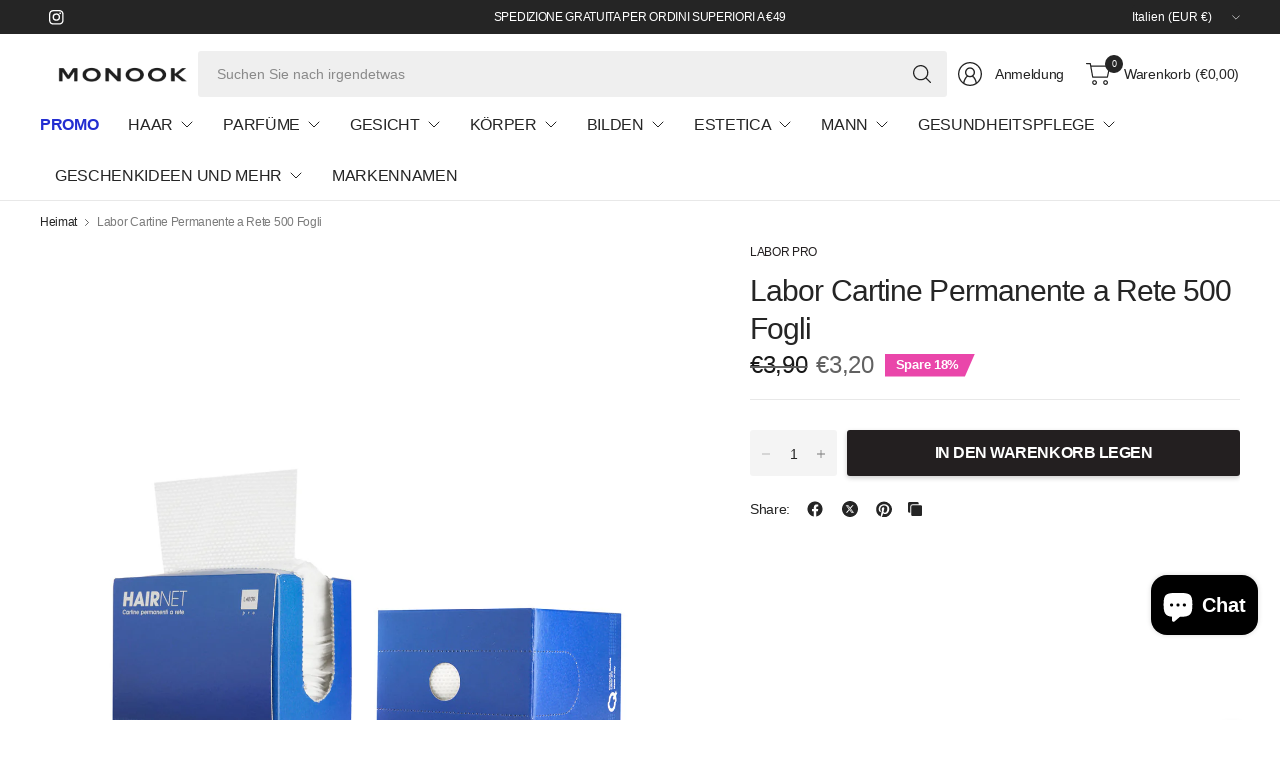

--- FILE ---
content_type: text/css
request_url: https://monook.it/cdn/shop/t/10/assets/free-shipping.css?v=91495818398070959821739034759
body_size: -567
content:
.free-shipping--percentage{transition:all .25s cubic-bezier(.104,.204,.492,1)}.free-shipping{display:block;font-size:.875rem;line-height:1.2;text-align:center}.cart-drawer .free-shipping{font-size:.8125rem}.free-shipping--text{padding:15px 0}.cart-drawer .free-shipping--text{padding:11px 0}.free-shipping--bar{background:var(--color-border);height:4px;width:100%;position:relative}.free-shipping--percentage{position:absolute;top:0;left:0;width:100%;height:100%;transform:scaleX(var(--percentage, 0));transform-origin:center left;background:var(--color-body)}
/*# sourceMappingURL=/cdn/shop/t/10/assets/free-shipping.css.map?v=91495818398070959821739034759 */


--- FILE ---
content_type: text/css
request_url: https://monook.it/cdn/shop/t/10/assets/header-mega-menu.css?v=16439371930891315541739034759
body_size: 576
content:
.thb-full-menu .mega-menu-container--inner{padding:0 15px;max-width:var(--grid-width-row, 1430px);margin-left:auto;margin-right:auto}@media only screen and (min-width: 768px){.thb-full-menu .mega-menu-container--inner{padding:0 40px}}.thb-full-menu .mega-menu-container{border-top:1px solid var(--color-border);padding:30px 0;display:flex;top:calc(100% - 1px);max-width:100vw;background:var(--bg-body);clip-path:polygon(0 0,100% 0,100% 0%,0 0%);max-height:calc(100vh - calc(var(--header-height, 0px) + var(--header-offset, 0px) + 50px));overflow-y:auto}.thb-full-menu .mega-menu-container--inner{display:grid;width:100%;align-items:start}.thb-full-menu .mega-menu-container--inner-has-promotions{grid-template-columns:auto 315px}.header--full-width .thb-full-menu .mega-menu-container--inner{max-width:100%}.thb-full-menu .mega-menu-columns{display:grid;grid-template-columns:repeat(var(--mega-menu-columns, 3),1fr);gap:20px;list-style:none;margin:0;white-space:initial;flex:1}@media only screen and (min-width: 1200px){.thb-full-menu .mega-menu-columns{gap:30px}}.thb-full-menu .mega-menu-columns ul{list-style:none;margin:0;padding:0}.thb-full-menu .mega-menu-columns .mega-menu-columns__heading{font-weight:var(--font-body-medium-weight, 500);font-size:calc(var(--font-navigation-scale, 1) * 16px);padding:0;margin-bottom:10px}.thb-full-menu .mega-menu-columns a{display:block;padding-top:7px;padding-bottom:7px;font-size:calc(var(--font-navigation-scale, 1) * 14px)}.thb-full-menu .mega-menu-promotions,.mega-menu-promotions{width:315px;display:grid;gap:10px}.mega-menu-promotions .mega-menu-heading{margin-bottom:0}.mega-menu-promotions .product-cart-item .cart-product-link{font-size:calc(var(--font-product-title-scale, 1) * .875rem);line-height:calc(var(--font-product-title-line-height-scale, 1) * 1.4)}.mega-menu-promotions .product-cart-item .price{font-size:.875rem}.mega-menu-heading{display:block;margin-bottom:10px;font-weight:var(--font-body-medium-weight, 500);font-size:1rem}.mega-menu-promotion{width:100%;position:relative;overflow:hidden;min-height:var(--promotions-min-height, 80px);display:flex}.mega-menu-promotion img{display:block;width:100%;height:100%;object-fit:cover;will-change:transform;transition:all .5s cubic-bezier(.104,.204,.492,1)}.mega-menu-promotion:hover img{transform:scale(1.07)}.mega-menu-promotion--image{overflow:hidden;height:100%;position:absolute;top:0;left:0;right:0;bottom:0}.mega-menu-promotion--cover{margin:20px;background:rgba(var(--promotion-bg-color),var(--promotion-bg-opacity));width:var(--promotions-text-width, 60%);white-space:normal;z-index:25}.mega-menu-promotion--cover p{font-size:var(--promotions-text-size, 1.125rem);color:var(--promotion-text-color, var(--color-header-text, --color-body));margin:0}.mega-menu-promotion--cover-spacing-true{padding:15px}.mega-menu-promotion--link{position:absolute!important;display:block;top:0;left:0;width:100%;height:100%;padding:0!important;z-index:30}.mega-menu-promotion--link:after{content:none!important}.mega-menu-promotion.top{align-items:start}.mega-menu-promotion.middle{align-items:center}.mega-menu-promotion.bottom{align-items:end}.mega-menu-promotion.center{justify-content:center;text-align:center}.mega-menu-promotion.right{justify-content:end;text-align:right}.mega-menu-cta{display:flex;align-items:center;padding:18px 22px;border:1px solid rgba(var(--cta-color-rgb),.5);color:var(--cta-color)!important;background:rgba(var(--cta-color-rgb),.07)}.mega-menu-cta>div{display:flex;flex-direction:column;gap:5px}.mega-menu-cta strong{font-weight:var(--font-body-medium-weight, 500)}.mega-menu-cta span{font-size:.75rem;color:rgba(var(--cta-color-rgb),.8)}.mega-menu-products{display:grid;gap:10px}.mega-menu-products .product-cart-item{margin:0;white-space:normal}.mega-menu-products .product-cart-item img,.mega-menu-products .product-cart-item .thb-placeholder{width:64px}.mega-menu-collections a{font-size:.875rem;white-space:normal}.mega-menu-collections--layout-columns{display:grid;grid-template-columns:repeat(2,1fr);gap:10px}.mega-menu-collections--layout-columns a{display:flex;flex-direction:column}.mega-menu-collections--layout-columns a img{margin-bottom:5px}@media only screen and (min-width: 768px){.mega-menu-collections--layout-columns{gap:20px}.mega-menu-collections--layout-columns a img{margin-bottom:15px}}.mega-menu-collections--layout-tagcloud{display:flex;flex-wrap:wrap}.mega-menu-collections--layout-tagcloud a{display:inline-flex;border:1px solid var(--color-border);align-items:center;padding:5px;margin:0 5px 5px 0}.mega-menu-collections--layout-tagcloud a img{width:34px}.mega-menu-collections--layout-tagcloud a span{margin:0 15px}.mega-menu-sidebar{display:grid;grid-template-columns:280px 1fr}.mega-menu-sidebar ul{list-style:none;margin:0;padding:0}.mega-menu-sidebar--button{display:flex!important;align-items:center;padding:8px 20px 8px 8px;gap:20px;font-weight:var(--font-body-medium-weight, 500);white-space:normal;min-height:54px}.mega-menu-sidebar--button img{width:38px;height:auto}.mega-menu-sidebar--button svg{margin-left:auto;flex-shrink:0}.mega-menu-sidebar--button.active{background-color:rgba(var(--color-header-text-rgb, --color-body-rgb),.05)}.mega-menu-sidebar--content{border-left:1px solid var(--color-border)}.mega-menu-sidebar--content ul{list-style:none;margin:0;display:none;padding:0 0 0 30px;grid-template-columns:repeat(4,1fr);gap:30px}.mega-menu-sidebar--content ul.active{display:grid}.mega-menu-sidebar--content ul a{padding:0;white-space:normal;font-size:.875rem}.mega-menu-sidebar--content ul a span{line-height:inherit}.mega-menu-sidebar--content-container{display:flex!important;flex-direction:column;gap:5px}@media only screen and (min-width: 768px){.mega-menu-sidebar--content-container{gap:15px}}.mega-menu-sidebar--content-image{overflow:hidden}
/*# sourceMappingURL=/cdn/shop/t/10/assets/header-mega-menu.css.map?v=16439371930891315541739034759 */
